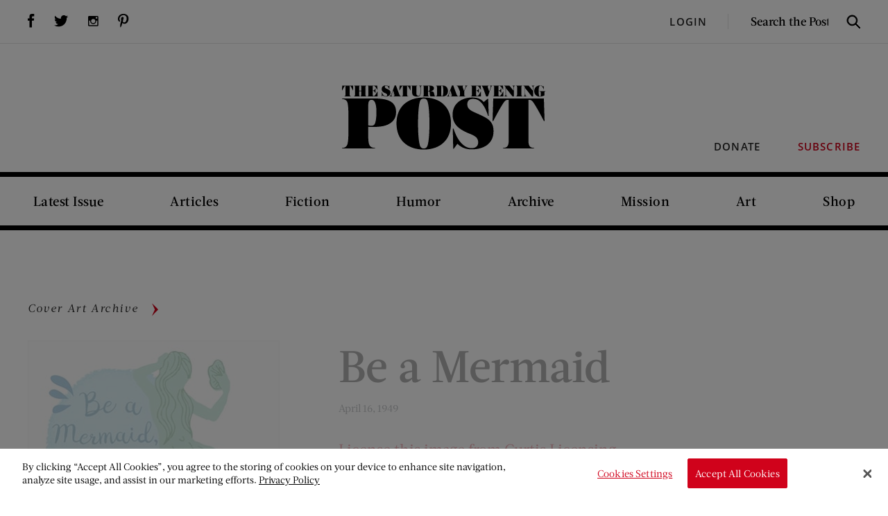

--- FILE ---
content_type: text/html; charset=UTF-8
request_url: https://www.saturdayeveningpost.com/artworks/be-a-mermaid/
body_size: 14865
content:
<!DOCTYPE html>
	<html lang="en-US" class="no-js http1">
	<head>
		<!-- DNS Prefetching -->
		<link rel="dns-prefetch" href="//www.googletagservices.com">
		<link rel="dns-prefetch" href="//www.googletagmanager.com">

		<!-- meta cluster -->
		<meta charset="UTF-8">
		<meta name="viewport" content="width=device-width, initial-scale=1.0">

		<meta name='robots' content='index, follow, max-image-preview:large, max-snippet:-1, max-video-preview:-1' />
	<style>img:is([sizes="auto" i], [sizes^="auto," i]) { contain-intrinsic-size: 3000px 1500px }</style>
	<!-- OneTrust Cookies Consent Notice start -->

<script src="https://cookie-cdn.cookiepro.com/scripttemplates/otSDKStub.js"  type="text/javascript" charset="UTF-8" data-domain-script="b491c281-f032-4812-9b0e-cf8c575f63d8"></script>
<script type="text/javascript">
function OptanonWrapper() { }
</script>
<!-- OneTrust Cookies Consent Notice end --><script>window._wca = window._wca || [];</script>

	<!-- This site is optimized with the Yoast SEO plugin v26.8 - https://yoast.com/product/yoast-seo-wordpress/ -->
	<title>Be a Mermaid | The Saturday Evening Post</title>
	<link rel="canonical" href="https://www.saturdayeveningpost.com/artworks/be-a-mermaid/" />
	<meta property="og:locale" content="en_US" />
	<meta property="og:type" content="article" />
	<meta property="og:title" content="Be a Mermaid | The Saturday Evening Post" />
	<meta property="og:url" content="https://www.saturdayeveningpost.com/artworks/be-a-mermaid/" />
	<meta property="og:site_name" content="The Saturday Evening Post" />
	<meta property="article:publisher" content="https://www.facebook.com/saturdayeveningpost" />
	<meta property="og:image" content="https://www.saturdayeveningpost.com/wp-content/uploads/satevepost/1949_04_16-005_SP_mermaid-kids.jpg" />
	<meta property="og:image:width" content="360" />
	<meta property="og:image:height" content="365" />
	<meta property="og:image:type" content="image/jpeg" />
	<meta name="twitter:card" content="summary_large_image" />
	<meta name="twitter:site" content="@SatEvePost" />
	<meta name="twitter:label1" content="Written by" />
	<meta name="twitter:data1" content="Amy Tackitt" />
	<script type="application/ld+json" class="yoast-schema-graph">{"@context":"https://schema.org","@graph":[{"@type":"WebPage","@id":"https://www.saturdayeveningpost.com/artworks/be-a-mermaid/","url":"https://www.saturdayeveningpost.com/artworks/be-a-mermaid/","name":"Be a Mermaid | The Saturday Evening Post","isPartOf":{"@id":"https://www.saturdayeveningpost.com/#website"},"primaryImageOfPage":{"@id":"https://www.saturdayeveningpost.com/artworks/be-a-mermaid/#primaryimage"},"image":{"@id":"https://www.saturdayeveningpost.com/artworks/be-a-mermaid/#primaryimage"},"thumbnailUrl":"https://www.saturdayeveningpost.com/wp-content/uploads/satevepost/1949_04_16-005_SP_mermaid-kids.jpg","datePublished":"2022-03-25T19:05:33+00:00","breadcrumb":{"@id":"https://www.saturdayeveningpost.com/artworks/be-a-mermaid/#breadcrumb"},"inLanguage":"en-US","potentialAction":[{"@type":"ReadAction","target":["https://www.saturdayeveningpost.com/artworks/be-a-mermaid/"]}]},{"@type":"ImageObject","inLanguage":"en-US","@id":"https://www.saturdayeveningpost.com/artworks/be-a-mermaid/#primaryimage","url":"https://www.saturdayeveningpost.com/wp-content/uploads/satevepost/1949_04_16-005_SP_mermaid-kids.jpg","contentUrl":"https://www.saturdayeveningpost.com/wp-content/uploads/satevepost/1949_04_16-005_SP_mermaid-kids.jpg","width":360,"height":365},{"@type":"BreadcrumbList","@id":"https://www.saturdayeveningpost.com/artworks/be-a-mermaid/#breadcrumb","itemListElement":[{"@type":"ListItem","position":1,"name":"Home","item":"https://www.saturdayeveningpost.com/"},{"@type":"ListItem","position":2,"name":"Artworks","item":"https://www.saturdayeveningpost.com/artworks/"},{"@type":"ListItem","position":3,"name":"Be a Mermaid"}]},{"@type":"WebSite","@id":"https://www.saturdayeveningpost.com/#website","url":"https://www.saturdayeveningpost.com/","name":"The Saturday Evening Post","description":"Home of The Saturday Evening Post","publisher":{"@id":"https://www.saturdayeveningpost.com/#organization"},"potentialAction":[{"@type":"SearchAction","target":{"@type":"EntryPoint","urlTemplate":"https://www.saturdayeveningpost.com/?s={search_term_string}"},"query-input":{"@type":"PropertyValueSpecification","valueRequired":true,"valueName":"search_term_string"}}],"inLanguage":"en-US"},{"@type":"Organization","@id":"https://www.saturdayeveningpost.com/#organization","name":"The Saturday Evening Post","url":"https://www.saturdayeveningpost.com/","logo":{"@type":"ImageObject","inLanguage":"en-US","@id":"https://www.saturdayeveningpost.com/#/schema/logo/image/","url":"https://www.saturdayeveningpost.com/wp-content/uploads/satevepost/SEP-logo-from-Brian.png","contentUrl":"https://www.saturdayeveningpost.com/wp-content/uploads/satevepost/SEP-logo-from-Brian.png","width":3131,"height":986,"caption":"The Saturday Evening Post"},"image":{"@id":"https://www.saturdayeveningpost.com/#/schema/logo/image/"},"sameAs":["https://www.facebook.com/saturdayeveningpost","https://x.com/SatEvePost","https://instagram.com/satevepost/","https://www.pinterest.com/satevepost/","https://www.youtube.com/user/satevepost"]}]}</script>
	<!-- / Yoast SEO plugin. -->


<link rel='dns-prefetch' href='//stats.wp.com' />
<link rel='dns-prefetch' href='//secure.gravatar.com' />
<link rel='dns-prefetch' href='//v0.wordpress.com' />
<link rel='preconnect' href='//c0.wp.com' />
<script type="text/javascript">
/* <![CDATA[ */
window._wpemojiSettings = {"baseUrl":"https:\/\/s.w.org\/images\/core\/emoji\/16.0.1\/72x72\/","ext":".png","svgUrl":"https:\/\/s.w.org\/images\/core\/emoji\/16.0.1\/svg\/","svgExt":".svg","source":{"concatemoji":"https:\/\/www.saturdayeveningpost.com\/wp-includes\/js\/wp-emoji-release.min.js?ver=6.8.3"}};
/*! This file is auto-generated */
!function(s,n){var o,i,e;function c(e){try{var t={supportTests:e,timestamp:(new Date).valueOf()};sessionStorage.setItem(o,JSON.stringify(t))}catch(e){}}function p(e,t,n){e.clearRect(0,0,e.canvas.width,e.canvas.height),e.fillText(t,0,0);var t=new Uint32Array(e.getImageData(0,0,e.canvas.width,e.canvas.height).data),a=(e.clearRect(0,0,e.canvas.width,e.canvas.height),e.fillText(n,0,0),new Uint32Array(e.getImageData(0,0,e.canvas.width,e.canvas.height).data));return t.every(function(e,t){return e===a[t]})}function u(e,t){e.clearRect(0,0,e.canvas.width,e.canvas.height),e.fillText(t,0,0);for(var n=e.getImageData(16,16,1,1),a=0;a<n.data.length;a++)if(0!==n.data[a])return!1;return!0}function f(e,t,n,a){switch(t){case"flag":return n(e,"\ud83c\udff3\ufe0f\u200d\u26a7\ufe0f","\ud83c\udff3\ufe0f\u200b\u26a7\ufe0f")?!1:!n(e,"\ud83c\udde8\ud83c\uddf6","\ud83c\udde8\u200b\ud83c\uddf6")&&!n(e,"\ud83c\udff4\udb40\udc67\udb40\udc62\udb40\udc65\udb40\udc6e\udb40\udc67\udb40\udc7f","\ud83c\udff4\u200b\udb40\udc67\u200b\udb40\udc62\u200b\udb40\udc65\u200b\udb40\udc6e\u200b\udb40\udc67\u200b\udb40\udc7f");case"emoji":return!a(e,"\ud83e\udedf")}return!1}function g(e,t,n,a){var r="undefined"!=typeof WorkerGlobalScope&&self instanceof WorkerGlobalScope?new OffscreenCanvas(300,150):s.createElement("canvas"),o=r.getContext("2d",{willReadFrequently:!0}),i=(o.textBaseline="top",o.font="600 32px Arial",{});return e.forEach(function(e){i[e]=t(o,e,n,a)}),i}function t(e){var t=s.createElement("script");t.src=e,t.defer=!0,s.head.appendChild(t)}"undefined"!=typeof Promise&&(o="wpEmojiSettingsSupports",i=["flag","emoji"],n.supports={everything:!0,everythingExceptFlag:!0},e=new Promise(function(e){s.addEventListener("DOMContentLoaded",e,{once:!0})}),new Promise(function(t){var n=function(){try{var e=JSON.parse(sessionStorage.getItem(o));if("object"==typeof e&&"number"==typeof e.timestamp&&(new Date).valueOf()<e.timestamp+604800&&"object"==typeof e.supportTests)return e.supportTests}catch(e){}return null}();if(!n){if("undefined"!=typeof Worker&&"undefined"!=typeof OffscreenCanvas&&"undefined"!=typeof URL&&URL.createObjectURL&&"undefined"!=typeof Blob)try{var e="postMessage("+g.toString()+"("+[JSON.stringify(i),f.toString(),p.toString(),u.toString()].join(",")+"));",a=new Blob([e],{type:"text/javascript"}),r=new Worker(URL.createObjectURL(a),{name:"wpTestEmojiSupports"});return void(r.onmessage=function(e){c(n=e.data),r.terminate(),t(n)})}catch(e){}c(n=g(i,f,p,u))}t(n)}).then(function(e){for(var t in e)n.supports[t]=e[t],n.supports.everything=n.supports.everything&&n.supports[t],"flag"!==t&&(n.supports.everythingExceptFlag=n.supports.everythingExceptFlag&&n.supports[t]);n.supports.everythingExceptFlag=n.supports.everythingExceptFlag&&!n.supports.flag,n.DOMReady=!1,n.readyCallback=function(){n.DOMReady=!0}}).then(function(){return e}).then(function(){var e;n.supports.everything||(n.readyCallback(),(e=n.source||{}).concatemoji?t(e.concatemoji):e.wpemoji&&e.twemoji&&(t(e.twemoji),t(e.wpemoji)))}))}((window,document),window._wpemojiSettings);
/* ]]> */
</script>
<style id='wp-emoji-styles-inline-css' type='text/css'>

	img.wp-smiley, img.emoji {
		display: inline !important;
		border: none !important;
		box-shadow: none !important;
		height: 1em !important;
		width: 1em !important;
		margin: 0 0.07em !important;
		vertical-align: -0.1em !important;
		background: none !important;
		padding: 0 !important;
	}
</style>
<link rel='stylesheet' id='wp-block-library-css' href='https://c0.wp.com/c/6.8.3/wp-includes/css/dist/block-library/style.min.css' type='text/css' media='all' />
<style id='co-authors-plus-coauthors-style-inline-css' type='text/css'>
.wp-block-co-authors-plus-coauthors.is-layout-flow [class*=wp-block-co-authors-plus]{display:inline}

</style>
<style id='co-authors-plus-avatar-style-inline-css' type='text/css'>
.wp-block-co-authors-plus-avatar :where(img){height:auto;max-width:100%;vertical-align:bottom}.wp-block-co-authors-plus-coauthors.is-layout-flow .wp-block-co-authors-plus-avatar :where(img){vertical-align:middle}.wp-block-co-authors-plus-avatar:is(.alignleft,.alignright){display:table}.wp-block-co-authors-plus-avatar.aligncenter{display:table;margin-inline:auto}

</style>
<style id='co-authors-plus-image-style-inline-css' type='text/css'>
.wp-block-co-authors-plus-image{margin-bottom:0}.wp-block-co-authors-plus-image :where(img){height:auto;max-width:100%;vertical-align:bottom}.wp-block-co-authors-plus-coauthors.is-layout-flow .wp-block-co-authors-plus-image :where(img){vertical-align:middle}.wp-block-co-authors-plus-image:is(.alignfull,.alignwide) :where(img){width:100%}.wp-block-co-authors-plus-image:is(.alignleft,.alignright){display:table}.wp-block-co-authors-plus-image.aligncenter{display:table;margin-inline:auto}

</style>
<link rel='stylesheet' id='splide-css' href='https://www.saturdayeveningpost.com/wp-content/plugins/sitecare-slider-block/assets/vendor/css/splide.min.css?ver=4.1.4' type='text/css' media='all' />
<style id='splide-inline-css' type='text/css'>
.splide__pagination--has-labels {
	justify-content: space-between;
	margin-right: 10%;
	margin-left: 10%;
	padding: 0 10%;

	.splide__pagination__page:before {
		content: attr(data-label);

		position: absolute;
		top: -2em;
		left: 50%;
		text-wrap: nowrap;
		transform: translateX(-50%);
	}
}
</style>
<link rel='stylesheet' id='wp-components-css' href='https://c0.wp.com/c/6.8.3/wp-includes/css/dist/components/style.min.css' type='text/css' media='all' />
<link rel='stylesheet' id='wp-preferences-css' href='https://c0.wp.com/c/6.8.3/wp-includes/css/dist/preferences/style.min.css' type='text/css' media='all' />
<link rel='stylesheet' id='wp-block-editor-css' href='https://c0.wp.com/c/6.8.3/wp-includes/css/dist/block-editor/style.min.css' type='text/css' media='all' />
<link rel='stylesheet' id='popup-maker-block-library-style-css' href='https://www.saturdayeveningpost.com/wp-content/plugins/popup-maker/dist/packages/block-library-style.css?ver=dbea705cfafe089d65f1' type='text/css' media='all' />
<link rel='stylesheet' id='wc-memberships-blocks-css' href='https://www.saturdayeveningpost.com/wp-content/plugins/woocommerce-memberships/assets/css/blocks/wc-memberships-blocks.min.css?ver=1.27.5' type='text/css' media='all' />
<link rel='stylesheet' id='mediaelement-css' href='https://c0.wp.com/c/6.8.3/wp-includes/js/mediaelement/mediaelementplayer-legacy.min.css' type='text/css' media='all' />
<link rel='stylesheet' id='wp-mediaelement-css' href='https://c0.wp.com/c/6.8.3/wp-includes/js/mediaelement/wp-mediaelement.min.css' type='text/css' media='all' />
<style id='jetpack-sharing-buttons-style-inline-css' type='text/css'>
.jetpack-sharing-buttons__services-list{display:flex;flex-direction:row;flex-wrap:wrap;gap:0;list-style-type:none;margin:5px;padding:0}.jetpack-sharing-buttons__services-list.has-small-icon-size{font-size:12px}.jetpack-sharing-buttons__services-list.has-normal-icon-size{font-size:16px}.jetpack-sharing-buttons__services-list.has-large-icon-size{font-size:24px}.jetpack-sharing-buttons__services-list.has-huge-icon-size{font-size:36px}@media print{.jetpack-sharing-buttons__services-list{display:none!important}}.editor-styles-wrapper .wp-block-jetpack-sharing-buttons{gap:0;padding-inline-start:0}ul.jetpack-sharing-buttons__services-list.has-background{padding:1.25em 2.375em}
</style>
<style id='sep-core-button-inline-css' type='text/css'>
.wp-block-button .wp-block-button__link {
	position: relative;

	&:before {
		border: 2px solid #fff;
		content: "";
		height: calc(100% - 10px);
		left: 5px;
		opacity: 0;
		position: absolute;
		top: 5px;
		transform: scale(0.92);
		transition: opacity .25s, transform .2s;
		width: calc(100% - 10px);
	}

	&:focus,
	&:hover {
		text-decoration: none;

		&:before {
			opacity: 1;
			transform: scale(1);
		}
	}
}

</style>
<style id='sep-core-heading-inline-css' type='text/css'>
.is-style-headline {
	display: flex;
	align-items: center;
	justify-content: center;

	&:before,
	&:after {
		background-color: #ccc;
		content: "";
		flex-shrink: 0;
		height: 1px;
		margin-inline: 20px;
		width: 100px;
	}
}

@media (max-width: 600px) {
	.is-style-headline {
		&:before,
		&:after {
			display: none;
		}
	}
}

</style>
<style id='global-styles-inline-css' type='text/css'>
:root{--wp--preset--aspect-ratio--square: 1;--wp--preset--aspect-ratio--4-3: 4/3;--wp--preset--aspect-ratio--3-4: 3/4;--wp--preset--aspect-ratio--3-2: 3/2;--wp--preset--aspect-ratio--2-3: 2/3;--wp--preset--aspect-ratio--16-9: 16/9;--wp--preset--aspect-ratio--9-16: 9/16;--wp--preset--color--black: #000000;--wp--preset--color--cyan-bluish-gray: #abb8c3;--wp--preset--color--white: #ffffff;--wp--preset--color--pale-pink: #f78da7;--wp--preset--color--vivid-red: #cf2e2e;--wp--preset--color--luminous-vivid-orange: #ff6900;--wp--preset--color--luminous-vivid-amber: #fcb900;--wp--preset--color--light-green-cyan: #7bdcb5;--wp--preset--color--vivid-green-cyan: #00d084;--wp--preset--color--pale-cyan-blue: #8ed1fc;--wp--preset--color--vivid-cyan-blue: #0693e3;--wp--preset--color--vivid-purple: #9b51e0;--wp--preset--gradient--vivid-cyan-blue-to-vivid-purple: linear-gradient(135deg,rgba(6,147,227,1) 0%,rgb(155,81,224) 100%);--wp--preset--gradient--light-green-cyan-to-vivid-green-cyan: linear-gradient(135deg,rgb(122,220,180) 0%,rgb(0,208,130) 100%);--wp--preset--gradient--luminous-vivid-amber-to-luminous-vivid-orange: linear-gradient(135deg,rgba(252,185,0,1) 0%,rgba(255,105,0,1) 100%);--wp--preset--gradient--luminous-vivid-orange-to-vivid-red: linear-gradient(135deg,rgba(255,105,0,1) 0%,rgb(207,46,46) 100%);--wp--preset--gradient--very-light-gray-to-cyan-bluish-gray: linear-gradient(135deg,rgb(238,238,238) 0%,rgb(169,184,195) 100%);--wp--preset--gradient--cool-to-warm-spectrum: linear-gradient(135deg,rgb(74,234,220) 0%,rgb(151,120,209) 20%,rgb(207,42,186) 40%,rgb(238,44,130) 60%,rgb(251,105,98) 80%,rgb(254,248,76) 100%);--wp--preset--gradient--blush-light-purple: linear-gradient(135deg,rgb(255,206,236) 0%,rgb(152,150,240) 100%);--wp--preset--gradient--blush-bordeaux: linear-gradient(135deg,rgb(254,205,165) 0%,rgb(254,45,45) 50%,rgb(107,0,62) 100%);--wp--preset--gradient--luminous-dusk: linear-gradient(135deg,rgb(255,203,112) 0%,rgb(199,81,192) 50%,rgb(65,88,208) 100%);--wp--preset--gradient--pale-ocean: linear-gradient(135deg,rgb(255,245,203) 0%,rgb(182,227,212) 50%,rgb(51,167,181) 100%);--wp--preset--gradient--electric-grass: linear-gradient(135deg,rgb(202,248,128) 0%,rgb(113,206,126) 100%);--wp--preset--gradient--midnight: linear-gradient(135deg,rgb(2,3,129) 0%,rgb(40,116,252) 100%);--wp--preset--font-size--small: 1em;--wp--preset--font-size--medium: clamp(18px, 1.125rem + ((1vw - 3.2px) * 0.37), 22px);--wp--preset--font-size--large: clamp(26px, 1.625rem + ((1vw - 3.2px) * 0.37), 30px);--wp--preset--font-size--x-large: clamp(30px, 1.875rem + ((1vw - 3.2px) * 0.741), 38px);--wp--preset--font-size--xx-small: .875rem;--wp--preset--font-size--x-small: .95rem;--wp--preset--font-size--base: 1em;--wp--preset--font-size--xx-large: clamp(44px, 2.75rem + ((1vw - 3.2px) * 1.111), 56px);--wp--preset--font-family--primary: -apple-system, BlinkMacSystemFont, 'Segoe UI', Roboto, Oxygen-Sans, Ubuntu, Cantarell, 'Helvetica Neue', sans-serif;--wp--preset--font-family--monospace: monospace;--wp--preset--font-family--open-sans: "Open Sans", sans-serif;--wp--preset--font-family--acta: "Acta", Georgia, "Times New Roman", serif;--wp--preset--spacing--20: 20px;--wp--preset--spacing--30: 30px;--wp--preset--spacing--40: clamp(20px, 5vw, 40px);--wp--preset--spacing--50: clamp(40px, 6vw, 80px);--wp--preset--spacing--60: clamp(50px, 7vw, 90px);--wp--preset--spacing--70: clamp(70px, 10vw, 140px);--wp--preset--spacing--80: 5.06rem;--wp--preset--spacing--10: 10px;--wp--preset--shadow--natural: 6px 6px 9px rgba(0, 0, 0, 0.2);--wp--preset--shadow--deep: 12px 12px 50px rgba(0, 0, 0, 0.4);--wp--preset--shadow--sharp: 6px 6px 0px rgba(0, 0, 0, 0.2);--wp--preset--shadow--outlined: 6px 6px 0px -3px rgba(255, 255, 255, 1), 6px 6px rgba(0, 0, 0, 1);--wp--preset--shadow--crisp: 6px 6px 0px rgba(0, 0, 0, 1);--wp--custom--font-weight--black: 900;--wp--custom--font-weight--bold: 700;--wp--custom--font-weight--extra-bold: 800;--wp--custom--font-weight--extra-light: 200;--wp--custom--font-weight--light: 300;--wp--custom--font-weight--medium: 500;--wp--custom--font-weight--regular: 400;--wp--custom--font-weight--semi-bold: 600;--wp--custom--font-weight--thin: 100;--wp--custom--line-height--large: 1.75;--wp--custom--line-height--medium: 1.5;--wp--custom--line-height--none: 1;--wp--custom--line-height--small: 1.25;--wp--custom--line-height--x-large: 2;--wp--custom--line-height--x-small: 1.1;}:root { --wp--style--global--content-size: 860px;--wp--style--global--wide-size: 1400px; }:where(body) { margin: 0; }.wp-site-blocks { padding-top: var(--wp--style--root--padding-top); padding-bottom: var(--wp--style--root--padding-bottom); }.has-global-padding { padding-right: var(--wp--style--root--padding-right); padding-left: var(--wp--style--root--padding-left); }.has-global-padding > .alignfull { margin-right: calc(var(--wp--style--root--padding-right) * -1); margin-left: calc(var(--wp--style--root--padding-left) * -1); }.has-global-padding :where(:not(.alignfull.is-layout-flow) > .has-global-padding:not(.wp-block-block, .alignfull)) { padding-right: 0; padding-left: 0; }.has-global-padding :where(:not(.alignfull.is-layout-flow) > .has-global-padding:not(.wp-block-block, .alignfull)) > .alignfull { margin-left: 0; margin-right: 0; }.wp-site-blocks > .alignleft { float: left; margin-right: 2em; }.wp-site-blocks > .alignright { float: right; margin-left: 2em; }.wp-site-blocks > .aligncenter { justify-content: center; margin-left: auto; margin-right: auto; }:where(.wp-site-blocks) > * { margin-block-start: 1.5rem; margin-block-end: 0; }:where(.wp-site-blocks) > :first-child { margin-block-start: 0; }:where(.wp-site-blocks) > :last-child { margin-block-end: 0; }:root { --wp--style--block-gap: 1.5rem; }:root :where(.is-layout-flow) > :first-child{margin-block-start: 0;}:root :where(.is-layout-flow) > :last-child{margin-block-end: 0;}:root :where(.is-layout-flow) > *{margin-block-start: 1.5rem;margin-block-end: 0;}:root :where(.is-layout-constrained) > :first-child{margin-block-start: 0;}:root :where(.is-layout-constrained) > :last-child{margin-block-end: 0;}:root :where(.is-layout-constrained) > *{margin-block-start: 1.5rem;margin-block-end: 0;}:root :where(.is-layout-flex){gap: 1.5rem;}:root :where(.is-layout-grid){gap: 1.5rem;}.is-layout-flow > .alignleft{float: left;margin-inline-start: 0;margin-inline-end: 2em;}.is-layout-flow > .alignright{float: right;margin-inline-start: 2em;margin-inline-end: 0;}.is-layout-flow > .aligncenter{margin-left: auto !important;margin-right: auto !important;}.is-layout-constrained > .alignleft{float: left;margin-inline-start: 0;margin-inline-end: 2em;}.is-layout-constrained > .alignright{float: right;margin-inline-start: 2em;margin-inline-end: 0;}.is-layout-constrained > .aligncenter{margin-left: auto !important;margin-right: auto !important;}.is-layout-constrained > :where(:not(.alignleft):not(.alignright):not(.alignfull)){max-width: var(--wp--style--global--content-size);margin-left: auto !important;margin-right: auto !important;}.is-layout-constrained > .alignwide{max-width: var(--wp--style--global--wide-size);}body .is-layout-flex{display: flex;}.is-layout-flex{flex-wrap: wrap;align-items: center;}.is-layout-flex > :is(*, div){margin: 0;}body .is-layout-grid{display: grid;}.is-layout-grid > :is(*, div){margin: 0;}body{font-family: var(--wp--preset--font-family--acta);font-size: var(--wp--preset--font-size--base);line-height: var(--wp--custom--line-height--medium);--wp--style--root--padding-top: 0;--wp--style--root--padding-right: var(--wp--preset--spacing--40);--wp--style--root--padding-bottom: 0;--wp--style--root--padding-left: var(--wp--preset--spacing--40);}a:where(:not(.wp-element-button)){color: #d0021b;text-decoration: none;}:root :where(a:where(:not(.wp-element-button)):hover){text-decoration: underline;}h1, h2, h3, h4, h5, h6{font-family: var(--wp--preset--font-family--acta);font-weight: var(--wp--custom--font-weight--medium);line-height: var(--wp--custom--line-height--x-small);}h1{font-size: var(--wp--preset--font-size--xx-large);}h2{font-size: 38px;}h3{font-size: var(--wp--preset--font-size--x-large);}h4{font-size: var(--wp--preset--font-size--large);}h5{font-size: 26px;}h6{font-size: var(--wp--preset--font-size--medium);}:root :where(.wp-element-button, .wp-block-button__link){background-color: #d0021b;border-radius: 0;border-width: 0;color: #ffffff;font-family: inherit;font-size: var(--wp--preset--font-size--medium);font-weight: var(--wp--custom--font-weight--medium);letter-spacing: 0.05em;line-height: inherit;padding-top: 0.5em;padding-right: 1em;padding-bottom: 0.5em;padding-left: 1em;text-decoration: none;text-transform: uppercase;}:root :where(.wp-element-button:hover, .wp-block-button__link:hover){background-color: #d0021b;color: #ffffff;text-decoration: none;}.has-black-color{color: var(--wp--preset--color--black) !important;}.has-cyan-bluish-gray-color{color: var(--wp--preset--color--cyan-bluish-gray) !important;}.has-white-color{color: var(--wp--preset--color--white) !important;}.has-pale-pink-color{color: var(--wp--preset--color--pale-pink) !important;}.has-vivid-red-color{color: var(--wp--preset--color--vivid-red) !important;}.has-luminous-vivid-orange-color{color: var(--wp--preset--color--luminous-vivid-orange) !important;}.has-luminous-vivid-amber-color{color: var(--wp--preset--color--luminous-vivid-amber) !important;}.has-light-green-cyan-color{color: var(--wp--preset--color--light-green-cyan) !important;}.has-vivid-green-cyan-color{color: var(--wp--preset--color--vivid-green-cyan) !important;}.has-pale-cyan-blue-color{color: var(--wp--preset--color--pale-cyan-blue) !important;}.has-vivid-cyan-blue-color{color: var(--wp--preset--color--vivid-cyan-blue) !important;}.has-vivid-purple-color{color: var(--wp--preset--color--vivid-purple) !important;}.has-black-background-color{background-color: var(--wp--preset--color--black) !important;}.has-cyan-bluish-gray-background-color{background-color: var(--wp--preset--color--cyan-bluish-gray) !important;}.has-white-background-color{background-color: var(--wp--preset--color--white) !important;}.has-pale-pink-background-color{background-color: var(--wp--preset--color--pale-pink) !important;}.has-vivid-red-background-color{background-color: var(--wp--preset--color--vivid-red) !important;}.has-luminous-vivid-orange-background-color{background-color: var(--wp--preset--color--luminous-vivid-orange) !important;}.has-luminous-vivid-amber-background-color{background-color: var(--wp--preset--color--luminous-vivid-amber) !important;}.has-light-green-cyan-background-color{background-color: var(--wp--preset--color--light-green-cyan) !important;}.has-vivid-green-cyan-background-color{background-color: var(--wp--preset--color--vivid-green-cyan) !important;}.has-pale-cyan-blue-background-color{background-color: var(--wp--preset--color--pale-cyan-blue) !important;}.has-vivid-cyan-blue-background-color{background-color: var(--wp--preset--color--vivid-cyan-blue) !important;}.has-vivid-purple-background-color{background-color: var(--wp--preset--color--vivid-purple) !important;}.has-black-border-color{border-color: var(--wp--preset--color--black) !important;}.has-cyan-bluish-gray-border-color{border-color: var(--wp--preset--color--cyan-bluish-gray) !important;}.has-white-border-color{border-color: var(--wp--preset--color--white) !important;}.has-pale-pink-border-color{border-color: var(--wp--preset--color--pale-pink) !important;}.has-vivid-red-border-color{border-color: var(--wp--preset--color--vivid-red) !important;}.has-luminous-vivid-orange-border-color{border-color: var(--wp--preset--color--luminous-vivid-orange) !important;}.has-luminous-vivid-amber-border-color{border-color: var(--wp--preset--color--luminous-vivid-amber) !important;}.has-light-green-cyan-border-color{border-color: var(--wp--preset--color--light-green-cyan) !important;}.has-vivid-green-cyan-border-color{border-color: var(--wp--preset--color--vivid-green-cyan) !important;}.has-pale-cyan-blue-border-color{border-color: var(--wp--preset--color--pale-cyan-blue) !important;}.has-vivid-cyan-blue-border-color{border-color: var(--wp--preset--color--vivid-cyan-blue) !important;}.has-vivid-purple-border-color{border-color: var(--wp--preset--color--vivid-purple) !important;}.has-vivid-cyan-blue-to-vivid-purple-gradient-background{background: var(--wp--preset--gradient--vivid-cyan-blue-to-vivid-purple) !important;}.has-light-green-cyan-to-vivid-green-cyan-gradient-background{background: var(--wp--preset--gradient--light-green-cyan-to-vivid-green-cyan) !important;}.has-luminous-vivid-amber-to-luminous-vivid-orange-gradient-background{background: var(--wp--preset--gradient--luminous-vivid-amber-to-luminous-vivid-orange) !important;}.has-luminous-vivid-orange-to-vivid-red-gradient-background{background: var(--wp--preset--gradient--luminous-vivid-orange-to-vivid-red) !important;}.has-very-light-gray-to-cyan-bluish-gray-gradient-background{background: var(--wp--preset--gradient--very-light-gray-to-cyan-bluish-gray) !important;}.has-cool-to-warm-spectrum-gradient-background{background: var(--wp--preset--gradient--cool-to-warm-spectrum) !important;}.has-blush-light-purple-gradient-background{background: var(--wp--preset--gradient--blush-light-purple) !important;}.has-blush-bordeaux-gradient-background{background: var(--wp--preset--gradient--blush-bordeaux) !important;}.has-luminous-dusk-gradient-background{background: var(--wp--preset--gradient--luminous-dusk) !important;}.has-pale-ocean-gradient-background{background: var(--wp--preset--gradient--pale-ocean) !important;}.has-electric-grass-gradient-background{background: var(--wp--preset--gradient--electric-grass) !important;}.has-midnight-gradient-background{background: var(--wp--preset--gradient--midnight) !important;}.has-small-font-size{font-size: var(--wp--preset--font-size--small) !important;}.has-medium-font-size{font-size: var(--wp--preset--font-size--medium) !important;}.has-large-font-size{font-size: var(--wp--preset--font-size--large) !important;}.has-x-large-font-size{font-size: var(--wp--preset--font-size--x-large) !important;}.has-xx-small-font-size{font-size: var(--wp--preset--font-size--xx-small) !important;}.has-x-small-font-size{font-size: var(--wp--preset--font-size--x-small) !important;}.has-base-font-size{font-size: var(--wp--preset--font-size--base) !important;}.has-xx-large-font-size{font-size: var(--wp--preset--font-size--xx-large) !important;}.has-primary-font-family{font-family: var(--wp--preset--font-family--primary) !important;}.has-monospace-font-family{font-family: var(--wp--preset--font-family--monospace) !important;}.has-open-sans-font-family{font-family: var(--wp--preset--font-family--open-sans) !important;}.has-acta-font-family{font-family: var(--wp--preset--font-family--acta) !important;}
:root :where(.wp-block-pullquote){font-size: 1.5em;line-height: 1.6;}
:root :where(.wp-block-list){font-size: var(--wp--preset--font-size--medium);padding-left: 1.5em;}
:root :where(p){font-size: var(--wp--preset--font-size--medium);}
:root :where(.wp-block-separator){background-color: #ccc;border-width: 0px;color: #ccc;}:root :where(.wp-block-separator){height: 1px}
</style>
<link rel='stylesheet' id='woocommerce-layout-css' href='https://c0.wp.com/p/woocommerce/10.4.3/assets/css/woocommerce-layout.css' type='text/css' media='all' />
<style id='woocommerce-layout-inline-css' type='text/css'>

	.infinite-scroll .woocommerce-pagination {
		display: none;
	}
</style>
<link rel='stylesheet' id='woocommerce-smallscreen-css' href='https://c0.wp.com/p/woocommerce/10.4.3/assets/css/woocommerce-smallscreen.css' type='text/css' media='only screen and (max-width: 768px)' />
<link rel='stylesheet' id='woocommerce-general-css' href='https://c0.wp.com/p/woocommerce/10.4.3/assets/css/woocommerce.css' type='text/css' media='all' />
<style id='woocommerce-inline-inline-css' type='text/css'>
.woocommerce form .form-row .required { visibility: visible; }
</style>
<link rel='stylesheet' id='wc-memberships-frontend-css' href='https://www.saturdayeveningpost.com/wp-content/plugins/woocommerce-memberships/assets/css/frontend/wc-memberships-frontend.min.css?ver=1.27.5' type='text/css' media='all' />
<link rel='stylesheet' id='saturday_evening_post-css' href='https://www.saturdayeveningpost.com/wp-content/themes/saturday-evening-post/assets/css/saturday-evening-post.min.css?ver=1.4.1' type='text/css' media='all' />
<script type="text/javascript" src="https://c0.wp.com/c/6.8.3/wp-includes/js/jquery/jquery.min.js" id="jquery-core-js"></script>
<script type="text/javascript" src="https://c0.wp.com/c/6.8.3/wp-includes/js/jquery/jquery-migrate.min.js" id="jquery-migrate-js"></script>
<script type="text/javascript" src="https://c0.wp.com/p/woocommerce/10.4.3/assets/js/jquery-blockui/jquery.blockUI.min.js" id="wc-jquery-blockui-js" defer="defer" data-wp-strategy="defer"></script>
<script type="text/javascript" src="https://c0.wp.com/p/woocommerce/10.4.3/assets/js/js-cookie/js.cookie.min.js" id="wc-js-cookie-js" defer="defer" data-wp-strategy="defer"></script>
<script type="text/javascript" id="woocommerce-js-extra">
/* <![CDATA[ */
var woocommerce_params = {"ajax_url":"\/wp-admin\/admin-ajax.php","wc_ajax_url":"\/?wc-ajax=%%endpoint%%","i18n_password_show":"Show password","i18n_password_hide":"Hide password"};
/* ]]> */
</script>
<script type="text/javascript" src="https://c0.wp.com/p/woocommerce/10.4.3/assets/js/frontend/woocommerce.min.js" id="woocommerce-js" defer="defer" data-wp-strategy="defer"></script>
<script type="text/javascript" src="https://stats.wp.com/s-202605.js" id="woocommerce-analytics-js" defer="defer" data-wp-strategy="defer"></script>
<link rel="https://api.w.org/" href="https://www.saturdayeveningpost.com/wp-json/" /><link rel="EditURI" type="application/rsd+xml" title="RSD" href="https://www.saturdayeveningpost.com/xmlrpc.php?rsd" />
<link rel="alternate" title="oEmbed (JSON)" type="application/json+oembed" href="https://www.saturdayeveningpost.com/wp-json/oembed/1.0/embed?url=https%3A%2F%2Fwww.saturdayeveningpost.com%2Fartworks%2Fbe-a-mermaid%2F" />
<link rel="alternate" title="oEmbed (XML)" type="text/xml+oembed" href="https://www.saturdayeveningpost.com/wp-json/oembed/1.0/embed?url=https%3A%2F%2Fwww.saturdayeveningpost.com%2Fartworks%2Fbe-a-mermaid%2F&#038;format=xml" />
	<style>img#wpstats{display:none}</style>
			<noscript><style>.woocommerce-product-gallery{ opacity: 1 !important; }</style></noscript>
	
<script>
window.dataLayer = window.dataLayer || [];
dataLayer.push({
	'loggedIn': 'no'
});

		</script>

		<!-- Page hiding snippet (recommended)  -->
<style>.async-hide { opacity: 0 !important} </style>
<script>(function(a,s,y,n,c,h,i,d,e){s.className+=' '+y;h.start=1*new Date;
h.end=i=function(){s.className=s.className.replace(RegExp(' ?'+y),'')};
(a[n]=a[n]||[]).hide=h;setTimeout(function(){i();h.end=null},c);h.timeout=c;
})(window,document.documentElement,'async-hide','dataLayer',4000,
{'GTM-PLV9X3J':true});</script>
<!-- Modified Analytics tracking code with Optimize plugin -->
    <script>
    (function(i,s,o,g,r,a,m){i['GoogleAnalyticsObject']=r;i[r]=i[r]||function(){
    (i[r].q=i[r].q||[]).push(arguments)},i[r].l=1*new Date();a=s.createElement(o),
    m=s.getElementsByTagName(o)[0];a.async=1;a.src=g;m.parentNode.insertBefore(a,m)
    })(window,document,'script','https://www.google-analytics.com/analytics.js','ga');

  ga('create', 'UA-347503-1', 'auto');  // Update tracker settings 
  ga('require', 'GTM-PLV9X3J');           // Add this line
                                         // Remove pageview call
</script>
<!-- Google Tag Manager -->
<script>(function(w,d,s,l,i){w[l]=w[l]||[];w[l].push({'gtm.start':
new Date().getTime(),event:'gtm.js'});var f=d.getElementsByTagName(s)[0],
j=d.createElement(s),dl=l!='dataLayer'?'&l='+l:'';j.async=true;j.src=
'https://www.googletagmanager.com/gtm.js?id='+i+dl;f.parentNode.insertBefore(j,f);
})(window,document,'script','dataLayer','GTM-PL573J');</script>
<!-- End Google Tag Manager -->
		<!-- ad definitions -->
		<script async="async" src="//www.googletagservices.com/tag/js/gpt.js"></script>
		<script>
			var googletag = googletag || {};
			googletag.cmd = googletag.cmd || [];
		</script>
		<script>
		  googletag.cmd.push(function() {
			var desktopHeader = googletag.sizeMapping().addSize([0, 0], []).addSize([768, 90], 'fluid').build();
			var mobileHeader = googletag.sizeMapping().addSize([0, 0], []).addSize([200, 90], 'fluid').addSize([768, 90], []).build();

							googletag.defineSlot('/1002992/Desktop_rail_web_sponsorship', 'fluid', 'div-gpt-ad-1519411887162-1').addService(googletag.pubads());
			
			if ( window.innerWidth >= 768 ) {
				googletag.defineSlot('/1002992/Desktop_header_web_sponsorship', 'fluid', 'div-gpt-ad-1519411887162-0').defineSizeMapping(desktopHeader).addService(googletag.pubads());
			} else {
				googletag.defineSlot('/1002992/Mobile_header_web_sponsorship', 'fluid', 'div-gpt-ad-1519411887162-2').defineSizeMapping(mobileHeader).addService(googletag.pubads());
			}

			googletag.pubads().enableSingleRequest();
			googletag.pubads().collapseEmptyDivs();
			googletag.enableServices();

								      				  googletag.pubads().setTargeting( 'post-type', '' );
			  					      				  googletag.pubads().setTargeting( 'section', '' );
			  					      				  googletag.pubads().setTargeting( 'category', [] );
			  					      				  googletag.pubads().setTargeting( 'env', 'production' );
			  					      				  googletag.pubads().setTargeting( 'post-ID', '' );
			  					  });
		</script>

		<style class='wp-fonts-local' type='text/css'>
@font-face{font-family:"Open Sans";font-style:normal;font-weight:400;font-display:fallback;src:url('https://www.saturdayeveningpost.com/wp-content/themes/saturday-evening-post/assets/fonts/OpenSans-Regular.woff2') format('woff2');}
@font-face{font-family:"Open Sans";font-style:normal;font-weight:600;font-display:fallback;src:url('https://www.saturdayeveningpost.com/wp-content/themes/saturday-evening-post/assets/fonts/OpenSans-SemiBold.woff2') format('woff2');}
@font-face{font-family:Acta;font-style:normal;font-weight:400;font-display:fallback;src:url('https://www.saturdayeveningpost.com/wp-content/themes/saturday-evening-post/assets/fonts/Acta-Book.woff2') format('woff2');}
@font-face{font-family:Acta;font-style:normal;font-weight:500;font-display:fallback;src:url('https://www.saturdayeveningpost.com/wp-content/themes/saturday-evening-post/assets/fonts/Acta-Medium.woff2') format('woff2');}
@font-face{font-family:Acta;font-style:normal;font-weight:700;font-display:fallback;src:url('https://www.saturdayeveningpost.com/wp-content/themes/saturday-evening-post/assets/fonts/Acta-Bold.woff2') format('woff2');}
</style>
<link rel="icon" href="https://www.saturdayeveningpost.com/wp-content/uploads/satevepost/cropped-Favicon-32x32.png" sizes="32x32" />
<link rel="icon" href="https://www.saturdayeveningpost.com/wp-content/uploads/satevepost/cropped-Favicon-192x192.png" sizes="192x192" />
<link rel="apple-touch-icon" href="https://www.saturdayeveningpost.com/wp-content/uploads/satevepost/cropped-Favicon-180x180.png" />
<meta name="msapplication-TileImage" content="https://www.saturdayeveningpost.com/wp-content/uploads/satevepost/cropped-Favicon-270x270.png" />
	</head>
	<body class="wp-singular sep-artwork-template-default single single-sep-artwork postid-1126719 wp-theme-saturday-evening-post theme-saturday-evening-post woocommerce-no-js">
		<!-- Google Tag Manager (noscript) -->
<noscript><iframe src="https://www.googletagmanager.com/ns.html?id=GTM-PL573J"
height="0" width="0" style="display:none;visibility:hidden"></iframe></noscript>
<!-- End Google Tag Manager (noscript) -->
		<div class="menu-access">
	<a href="#q">Skip to Search</a>
	<a href="#main">Skip to Content</a>
	<a href="#footer">Skip to Footer</a>
</div><!--/.menu-access-->

		<header class="site-header" role="banner" id="banner" itemscope="itemscope" itemtype="http://schema.org/WPHeader">

			<nav class="nav-secondary" role="navigation" itemscope="itemscope" itemtype="http://schema.org/SiteNavigationElement">
	<div class="container">
		<div class="social-links">
	<ul class="list">
		<li class="item">
			<a href="https://www.facebook.com/saturdayeveningpost" target="_blank" rel="noopener noreferrer" class="link">
				<svg role="img" height="20" width="10" class="icon-facebook icon" aria-label="facebook"><use xlink:href="https://www.saturdayeveningpost.com/wp-content/themes/saturday-evening-post/assets/icons/_defs/svg-defs.svg#icon-facebook"/></svg>				<span class="screen-reader-text">
					Visit Us on Facebook (opens new window)				</span>
			</a>
		</li>
		<li class="item">
			<a href="https://twitter.com/satevepost" target="_blank" rel="noopener noreferrer" class="link">
				<svg role="img" height="17" width="21" class="icon-twitter icon" aria-label="twitter"><use xlink:href="https://www.saturdayeveningpost.com/wp-content/themes/saturday-evening-post/assets/icons/_defs/svg-defs.svg#icon-twitter"/></svg>				<span class="screen-reader-text">
					Visit Us on Twitter (opens new window)				</span>
			</a>
		</li>
		<li class="item">
			<a href="https://www.instagram.com/satevepost/" target="_blank" rel="noopener noreferrer" class="link">
				<svg role="img" height="15" width="15" class="icon-instagram icon" aria-label="instagram"><use xlink:href="https://www.saturdayeveningpost.com/wp-content/themes/saturday-evening-post/assets/icons/_defs/svg-defs.svg#icon-instagram"/></svg>				<span class="screen-reader-text">
					Visit Us on Instagram (opens new window)				</span>
			</a>
		</li>
		<li class="item">
			<a href="https://www.pinterest.com/satevepost/" target="_blank" rel="noopener noreferrer" class="link">
				<svg role="img" height="20" width="16" class="icon-pinterest icon" aria-label="pinterest"><use xlink:href="https://www.saturdayeveningpost.com/wp-content/themes/saturday-evening-post/assets/icons/_defs/svg-defs.svg#icon-pinterest"/></svg>				<span class="screen-reader-text">
					Visit Us on Pinterest (opens new window)				</span>
			</a>
		</li>
	</ul>
</div><!-- .social-links -->
		<div class="actions">
							<a class="login" href="/my-account/">Login</a>
			
			<form action="/" method="get" class="search-form" role="search">
	<div class="wrapper">
		<label>
			<span class="screen-reader-text">Search the Post</span>
			<input type="search" name="s" class="field" value="" placeholder="Search the Post">
		</label>
		<button type="submit" class="submit">
			<svg role="img" height="20" width="20" class="icon-search icon" aria-label="search"><use xlink:href="https://www.saturdayeveningpost.com/wp-content/themes/saturday-evening-post/assets/icons/_defs/svg-defs.svg#icon-search"/></svg>			<span class="screen-reader-text">Search</span>
		</button>
	</div>
</form>
		</div>
	</div>
</nav><!-- .nav-secondary -->

			<nav class="nav-supplementary" role="navigation" itemscope="itemscope" itemtype="http://schema.org/SiteNavigationElement">
	<div class="container">
		<div class="actions">
			<a class="donate" href="/donate">Donate</a>
			<a class="subscribe" href="/subscribe">Subscribe</a>
		</div>

				<!-- /1002992/Desktop_header_web_sponsorship -->
		<div id="div-gpt-ad-1519411887162-0" class="ad-sponsored">
			<script>
				if ( window.innerWidth >= 768 ) {
					googletag.cmd.push(function() { googletag.display('div-gpt-ad-1519411887162-0'); });
				}
			</script>
		</div>
	</div>
</nav><!-- .nav-supplementary -->

			<nav class="nav-primary" role="navigation" itemscope="itemscope" itemtype="http://schema.org/SiteNavigationElement">

	<div class="site-branding">
			<div class="title" itemscope itemtype="http://schema.org/Organization">
			<a href="https://www.saturdayeveningpost.com" rel="home" class="link" itemprop="url">
				<svg role="img" height="123" width="390" class="icon-sep icon" aria-label="sep"><use xlink:href="https://www.saturdayeveningpost.com/wp-content/themes/saturday-evening-post/assets/icons/_defs/svg-defs.svg#icon-sep"/></svg>				<span class="screen-reader-text">The Saturday Evening Post</span>
			</a>
		</div>
	</div>
	<div class="wrapper -left">
		<ul id="js-menu-primary-left" class="primary-menu -left"><li id="menu-item-1016254" class="menu-item menu-item-type-custom menu-item-object-custom menu-item-1016254"><a href="/latest-issue/"><span class="menu-item-text">Latest Issue</span></a></li>
<li id="menu-item-1016292" class="menu-item menu-item-type-custom menu-item-object-custom menu-item-1016292"><a href="/articles/"><span class="menu-item-text">Articles</span></a></li>
<li id="menu-item-1016293" class="menu-item menu-item-type-custom menu-item-object-custom menu-item-1016293"><a href="/fiction/"><span class="menu-item-text">Fiction</span></a></li>
<li id="menu-item-1016294" class="menu-item menu-item-type-custom menu-item-object-custom menu-item-1016294"><a href="/humor/"><span class="menu-item-text">Humor</span></a></li>
</ul>	</div>

	<div class="wrapper -right">
		<ul id="js-menu-primary-right" class="primary-menu -right"><li id="menu-item-1016295" class="menu-item menu-item-type-custom menu-item-object-custom menu-item-1016295"><a href="/issues/?issue-year=1950"><span class="menu-item-text">Archive</span></a></li>
<li id="menu-item-1016296" class="menu-item menu-item-type-custom menu-item-object-custom menu-item-1016296"><a href="/mission/"><span class="menu-item-text">Mission</span></a></li>
<li id="menu-item-1016297" class="menu-item menu-item-type-custom menu-item-object-custom menu-item-1016297"><a href="/art/"><span class="menu-item-text">Art</span></a></li>
<li id="menu-item-1016298" class="menu-item menu-item-type-custom menu-item-object-custom menu-item-1016298"><a href="/shop"><span class="menu-item-text">Shop</span></a></li>
</ul>	</div>

</nav><!-- .nav-primary -->

			<nav class="nav-mobile" role="navigation" itemscope="itemscope" itemtype="http://schema.org/SiteNavigationElement">

	<div class="wrapper">
		<a href="#js-menu-primary-mobile" id="js-menu-toggle" class="menu-toggle">
			<div class="toggle"><span></span></div>
			<span class="text">Menu</span>
		</a>
		<a class="subscribe" href="/subscribe">Subscribe</a>
	</div>

	<div id="js-menu-mobile" class="menu">

		<form action="/" method="get" class="search-form" role="search">
	<div class="wrapper">
		<label>
			<span class="screen-reader-text">Search the Post</span>
			<input type="search" name="s" class="field" value="" placeholder="Search the Post">
		</label>
		<button type="submit" class="submit">
			<svg role="img" height="20" width="20" class="icon-search icon" aria-label="search"><use xlink:href="https://www.saturdayeveningpost.com/wp-content/themes/saturday-evening-post/assets/icons/_defs/svg-defs.svg#icon-search"/></svg>			<span class="screen-reader-text">Search</span>
		</button>
	</div>
</form>

		<ul id="menu-mobile" class="mobile-menu"><li id="menu-item-1016299" class="menu-item menu-item-type-custom menu-item-object-custom menu-item-1016299"><a href="/latest-issue/"><span class="menu-item-text">Latest Issue</span></a></li>
<li id="menu-item-1016300" class="menu-item menu-item-type-custom menu-item-object-custom menu-item-1016300"><a href="/articles/"><span class="menu-item-text">Articles</span></a></li>
<li id="menu-item-1016301" class="menu-item menu-item-type-custom menu-item-object-custom menu-item-1016301"><a href="/fiction/"><span class="menu-item-text">Fiction</span></a></li>
<li id="menu-item-1016302" class="menu-item menu-item-type-custom menu-item-object-custom menu-item-1016302"><a href="/humor/"><span class="menu-item-text">Humor</span></a></li>
<li id="menu-item-1016303" class="menu-item menu-item-type-custom menu-item-object-custom menu-item-1016303"><a href="/issues/?issue-year=1900"><span class="menu-item-text">Archive</span></a></li>
<li id="menu-item-1016304" class="menu-item menu-item-type-custom menu-item-object-custom menu-item-1016304"><a href="/mission/"><span class="menu-item-text">Mission</span></a></li>
<li id="menu-item-1016305" class="menu-item menu-item-type-custom menu-item-object-custom menu-item-1016305"><a href="/art/"><span class="menu-item-text">Art</span></a></li>
<li id="menu-item-1016306" class="menu-item menu-item-type-custom menu-item-object-custom menu-item-1016306"><a href="/shop"><span class="menu-item-text">Shop</span></a></li>
</ul>
		<div class="actions">
							<a class="login" href="/my-account/">Login</a>
			
			<a class="donate" href="/donate">Donate</a>
		</div>

		<div class="social-links">
	<ul class="list">
		<li class="item">
			<a href="https://www.facebook.com/saturdayeveningpost" target="_blank" rel="noopener noreferrer" class="link">
				<svg role="img" height="20" width="10" class="icon-facebook icon" aria-label="facebook"><use xlink:href="https://www.saturdayeveningpost.com/wp-content/themes/saturday-evening-post/assets/icons/_defs/svg-defs.svg#icon-facebook"/></svg>				<span class="screen-reader-text">
					Visit Us on Facebook (opens new window)				</span>
			</a>
		</li>
		<li class="item">
			<a href="https://twitter.com/satevepost" target="_blank" rel="noopener noreferrer" class="link">
				<svg role="img" height="17" width="21" class="icon-twitter icon" aria-label="twitter"><use xlink:href="https://www.saturdayeveningpost.com/wp-content/themes/saturday-evening-post/assets/icons/_defs/svg-defs.svg#icon-twitter"/></svg>				<span class="screen-reader-text">
					Visit Us on Twitter (opens new window)				</span>
			</a>
		</li>
		<li class="item">
			<a href="https://www.instagram.com/satevepost/" target="_blank" rel="noopener noreferrer" class="link">
				<svg role="img" height="15" width="15" class="icon-instagram icon" aria-label="instagram"><use xlink:href="https://www.saturdayeveningpost.com/wp-content/themes/saturday-evening-post/assets/icons/_defs/svg-defs.svg#icon-instagram"/></svg>				<span class="screen-reader-text">
					Visit Us on Instagram (opens new window)				</span>
			</a>
		</li>
		<li class="item">
			<a href="https://www.pinterest.com/satevepost/" target="_blank" rel="noopener noreferrer" class="link">
				<svg role="img" height="20" width="16" class="icon-pinterest icon" aria-label="pinterest"><use xlink:href="https://www.saturdayeveningpost.com/wp-content/themes/saturday-evening-post/assets/icons/_defs/svg-defs.svg#icon-pinterest"/></svg>				<span class="screen-reader-text">
					Visit Us on Pinterest (opens new window)				</span>
			</a>
		</li>
	</ul>
</div><!-- .social-links -->

	</div>

</nav><!-- .nav-mobile -->

					<!-- /1002992/Desktop_header_web_sponsorship -->
		<div id="div-gpt-ad-1519411887162-2" class="ad-sponsored">
			<script>
				if ( window.innerWidth < 768 ) {
					googletag.cmd.push(function() { googletag.display('div-gpt-ad-1519411887162-2'); });
				}
			</script>
		</div>
		</header><!-- .site-header -->

		<main class="site-main" id="main" role="main">

<article id="post-1126719" class="post-main post-1126719 sep-artwork type-sep-artwork status-publish has-post-thumbnail hentry sep-artist-mock-up sep-artwork-type-mock-ups sep-theme-nautical-coastal-lake" itemscope itemtype="https://schema.org/BlogPosting" itemprop="mainEntityOfPage">

			
			
			
	
	<div class="post-cover -teased-content">
		<div class="archive-link">
			<a href="https://www.saturdayeveningpost.com/artworks" class="link">Cover Art Archive<svg role="img" height="19" width="9" class="icon-arrow icon" aria-label="arrow"><use xlink:href="https://www.saturdayeveningpost.com/wp-content/themes/saturday-evening-post/assets/icons/_defs/svg-defs.svg#icon-arrow"/></svg></a>
		</div>

		<div class="wrapper">

			<div class="content" itemprop="articleBody">

				<header class="header">
					<h1 class="title" itemprop="headline">Be a Mermaid</h1>

					<div class="meta">
						<p class="post-date">
													<time datetime="1949/04/16"
								itemprop="datePublished">April 16, 1949</time>
												</p>
					</div>
				</header>

				<div class="image">
					<img width="360" height="365" src="https://www.saturdayeveningpost.com/wp-content/uploads/satevepost/1949_04_16-005_SP_mermaid-kids.jpg" class="attachment-archive-image-cover size-archive-image-cover wp-post-image" alt="" decoding="async" loading="lazy" srcset="https://www.saturdayeveningpost.com/wp-content/uploads/satevepost/1949_04_16-005_SP_mermaid-kids.jpg 360w, https://www.saturdayeveningpost.com/wp-content/uploads/satevepost/1949_04_16-005_SP_mermaid-kids-300x304.jpg 300w, https://www.saturdayeveningpost.com/wp-content/uploads/satevepost/1949_04_16-005_SP_mermaid-kids-100x100.jpg 100w" sizes="auto, (max-width: 360px) 100vw, 360px" data-attachment-id="1126721" data-permalink="https://www.saturdayeveningpost.com/artworks/be-a-mermaid/1949_04_16-005_sp_mermaid-kids/" data-orig-file="https://www.saturdayeveningpost.com/wp-content/uploads/satevepost/1949_04_16-005_SP_mermaid-kids.jpg" data-orig-size="360,365" data-comments-opened="0" data-image-meta="{&quot;aperture&quot;:&quot;0&quot;,&quot;credit&quot;:&quot;&quot;,&quot;camera&quot;:&quot;&quot;,&quot;caption&quot;:&quot;&quot;,&quot;created_timestamp&quot;:&quot;0&quot;,&quot;copyright&quot;:&quot;&quot;,&quot;focal_length&quot;:&quot;0&quot;,&quot;iso&quot;:&quot;0&quot;,&quot;shutter_speed&quot;:&quot;0&quot;,&quot;title&quot;:&quot;&quot;,&quot;orientation&quot;:&quot;1&quot;}" data-image-title="1949_04_16&#8211;005_SP_mermaid kids" data-image-description="" data-image-caption="" data-medium-file="https://www.saturdayeveningpost.com/wp-content/uploads/satevepost/1949_04_16-005_SP_mermaid-kids.jpg" data-large-file="https://www.saturdayeveningpost.com/wp-content/uploads/satevepost/1949_04_16-005_SP_mermaid-kids.jpg" />				</div>

				<p class="license">
					<a href="http://curtispublishing.com/licensing_info.shtml">
						License this image from Curtis Licensing					</a>
				</p>

				<p class="artist">
					<span class="intro">Artist on the Cover:</span>
											<a href="https://www.saturdayeveningpost.com/artists/mock-up/">
							<span class="name" itemprop="author">
								Mock Up							</span>
						</a>
									</p>
			</div>
		</div>
	</div>

	<div class="cta-speedbump -locked">
	<div class="container">
		<div class="content">
			<div class="icon_wrapper">
				<svg role="img" height="19" width="13" class="icon-lock icon" aria-label="lock"><use xlink:href="https://www.saturdayeveningpost.com/wp-content/themes/saturday-evening-post/assets/icons/_defs/svg-defs.svg#icon-lock"/></svg>			</div>

			<div class="text">
				<h3 class="heading">
					Unlock this content with unlimited access and exclusive membership benefits.
				</h3><!--/.heading-->
			</div><!--/.text-->

			<div class="action">
													<a href="/subscribe" class="button">Unlock now</a>
							</div><!--/.action-->
		</div><!--/.content-->
	</div><!--/.container-->
</div><!--/.cta-speedbump-->

	<div class="archive-wrapper -cover -artarchive -fourup">
		<div class="archive-grouping-heading">
			<h4 class="heading">
				Related Cover Art
			</h4>
			<a href="/artworks" class="link">
				<svg role="img" height="19" width="9" class="icon-arrow icon" aria-label="arrow"><use xlink:href="https://www.saturdayeveningpost.com/wp-content/themes/saturday-evening-post/assets/icons/_defs/svg-defs.svg#icon-arrow"/></svg>				More Cover Art			</a>
		</div>
		<div class="wrapper">
			<div class="archive-post" itemscope="" itemtype="http://schema.org/BlogPosting">
				<div class="archive-image">
					<a href="/artworks/baby-carriage/" class="link" tabindex="-1">
						<img width="423" height="573" src="/wp-content/uploads/satevepost/1916_05_20-423x573.jpg" class="attachment-archive-image-cover size-archive-image-cover wp-post-image" alt="">
					</a>
				</div>
				<div class="archive-content-wrapper">
					<header class="archive-header">
						<h2 class="archive-title" itemprop="headline">
							<a class="link" href="/artworks/baby-carriage/" itemprop="url" rel="bookmark">Baby Carriage</a>
						</h2>

						<p class="archive-author">
							<a href="/artists/norman-rockwell/">
								<span class="name" itemprop="author">Norman Rockwell</span>
							</a>
						</p>

						<div class="archive-meta">
							<div class="post-date">
								<time datetime="1900/01/13" itemprop="datePublished">May 20, 1916</time>
							</div>
						</div>
					</header>
				</div>
			</div>

			<div class="archive-post" itemscope="" itemtype="http://schema.org/BlogPosting">
				<div class="archive-image">
					<a href="/artworks/circus-strongman/" class="link" tabindex="-1">
						<img width="423" height="573" src="/wp-content/uploads/satevepost/1916_06_03-1.jpg" class="attachment-archive-image-cover size-archive-image-cover wp-post-image" alt="">
					</a>
				</div>
				<div class="archive-content-wrapper">
					<header class="archive-header">
						<h2 class="archive-title" itemprop="headline">
							<a class="link" href="/artworks/circus-strongman/" itemprop="url" rel="bookmark">Circus Strongman</a>
						</h2>

						<p class="archive-author">
							<a href="/artists/norman-rockwell/">
								<span class="name" itemprop="author">Norman Rockwell</span>
							</a>
						</p>

						<div class="archive-meta">
							<div class="post-date">
								<time datetime="1900/01/13" itemprop="datePublished">June 3, 1916</time>
							</div>
						</div>
					</header>
				</div>
			</div>

			<div class="archive-post" itemscope="" itemtype="http://schema.org/BlogPosting">
				<div class="archive-image">
					<a href="/artworks/gramps-at-the-plate" class="link" tabindex="-1">
						<img width="423" height="573" src="/wp-content/uploads/satevepost/1916_08_05.jpg" class="attachment-archive-image-cover size-archive-image-cover wp-post-image" alt="">
					</a>
				</div>
				<div class="archive-content-wrapper">
					<header class="archive-header">
						<h2 class="archive-title" itemprop="headline">
							<a class="link" href="/artworks/gramps-at-the-plate" itemprop="url" rel="bookmark">Gramps at the Plate</a>
						</h2>

						<p class="archive-author">
							<a href="/artists/norman-rockwell/">
								<span class="name" itemprop="author">Norman Rockwell</span>
							</a>
						</p>

						<div class="archive-meta">
							<div class="post-date">
								<time datetime="1900/01/13" itemprop="datePublished">August 5, 1916</time>
							</div>
						</div>
					</header>
				</div>
			</div>

			<div class="archive-post" itemscope="" itemtype="http://schema.org/BlogPosting">
				<div class="archive-image">
					<a href="/artworks/redhead-loves-hatti/" class="link" tabindex="-1">
						<img width="423" height="573" src="/wp-content/uploads/satevepost/1916_09_16-423x573.jpg" class="attachment-archive-image-cover size-archive-image-cover wp-post-image" alt="">
					</a>
				</div>
				<div class="archive-content-wrapper">
					<header class="archive-header">
						<h2 class="archive-title" itemprop="headline">
							<a class="link" href="/artworks/redhead-loves-hatti/" itemprop="url" rel="bookmark">Redhead Loves Hatti</a>
						</h2>

						<p class="archive-author">
							<a href="/artists/norman-rockwell/">
								<span class="name" itemprop="author">Norman Rockwell</span>
							</a>
						</p>

						<div class="archive-meta">
							<div class="post-date">
								<time datetime="1900/01/13" itemprop="datePublished">September 16, 1916</time>
							</div>
						</div>
					</header>
				</div>
			</div>
		</div>
	</div>

	
</article><!--/.post-main-->

	</main><!--/.site-main-->

	<footer class="site-footer" id="footer" role="contentinfo">
	<div class="container">
			<div class="cta-signup">
		<h3 class="title">
			Become a member		</h3>
		<p class="text">
			The Saturday Evening Post is a nonprofit organization funded primarily by our members. Your support helps us preserve a great American legacy. Discover the benefits that come with your membership.		</p>
		<p class="cta">
			<a href="/subscribe" class="link">JOIN</a>
		</p>
	</div><!-- .cta-signup -->

<div class="wrapper -newsletter_social">
		<div class="social-links">
	<ul class="list">
		<li class="item">
			<a href="https://www.facebook.com/saturdayeveningpost" target="_blank" rel="noopener noreferrer" class="link">
				<svg role="img" height="20" width="10" class="icon-facebook icon" aria-label="facebook"><use xlink:href="https://www.saturdayeveningpost.com/wp-content/themes/saturday-evening-post/assets/icons/_defs/svg-defs.svg#icon-facebook"/></svg>				<span class="screen-reader-text">
					Visit Us on Facebook (opens new window)				</span>
			</a>
		</li>
		<li class="item">
			<a href="https://twitter.com/satevepost" target="_blank" rel="noopener noreferrer" class="link">
				<svg role="img" height="17" width="21" class="icon-twitter icon" aria-label="twitter"><use xlink:href="https://www.saturdayeveningpost.com/wp-content/themes/saturday-evening-post/assets/icons/_defs/svg-defs.svg#icon-twitter"/></svg>				<span class="screen-reader-text">
					Visit Us on Twitter (opens new window)				</span>
			</a>
		</li>
		<li class="item">
			<a href="https://www.instagram.com/satevepost/" target="_blank" rel="noopener noreferrer" class="link">
				<svg role="img" height="15" width="15" class="icon-instagram icon" aria-label="instagram"><use xlink:href="https://www.saturdayeveningpost.com/wp-content/themes/saturday-evening-post/assets/icons/_defs/svg-defs.svg#icon-instagram"/></svg>				<span class="screen-reader-text">
					Visit Us on Instagram (opens new window)				</span>
			</a>
		</li>
		<li class="item">
			<a href="https://www.pinterest.com/satevepost/" target="_blank" rel="noopener noreferrer" class="link">
				<svg role="img" height="20" width="16" class="icon-pinterest icon" aria-label="pinterest"><use xlink:href="https://www.saturdayeveningpost.com/wp-content/themes/saturday-evening-post/assets/icons/_defs/svg-defs.svg#icon-pinterest"/></svg>				<span class="screen-reader-text">
					Visit Us on Pinterest (opens new window)				</span>
			</a>
		</li>
	</ul>
</div><!-- .social-links -->
</div>
		<div class="wrapper -logo_menu">
			<div class="logo">
				<a href="https://www.saturdayeveningpost.com" rel="home" class="link" itemprop="url">
					<svg role="img" height="55" width="170" class="icon-sep icon" aria-label="sep"><use xlink:href="https://www.saturdayeveningpost.com/wp-content/themes/saturday-evening-post/assets/icons/_defs/svg-defs.svg#icon-sep"/></svg>					<span class="screen-reader-text">The Saturday Evening Post</span>
				</a>
			</div>
			<nav class="nav-footer" role="navigation" itemscope="itemscope" itemtype="http://schema.org/SiteNavigationElement">
				<ul id="js-menu-footer" class="footer-menu"><li id="menu-item-1016307" class="-hide menu-item menu-item-type-custom menu-item-object-custom menu-item-has-children menu-item-1016307"><a href="#"><span class="menu-item-text">Column 1</span></a>
<ul class="sub-menu">
	<li id="menu-item-1016308" class="menu-item menu-item-type-custom menu-item-object-custom menu-item-1016308"><a href="/mission/"><span class="menu-item-text">Our Mission</span></a></li>
	<li id="menu-item-1111557" class="menu-item menu-item-type-post_type menu-item-object-page menu-item-1111557"><a href="https://www.saturdayeveningpost.com/about-us/"><span class="menu-item-text">About Us</span></a></li>
	<li id="menu-item-1016309" class="menu-item menu-item-type-custom menu-item-object-custom menu-item-1016309"><a href="/mission/contact"><span class="menu-item-text">Contact Us</span></a></li>
	<li id="menu-item-1018848" class="menu-item menu-item-type-post_type menu-item-object-page menu-item-1018848"><a href="https://www.saturdayeveningpost.com/benefits/"><span class="menu-item-text">Membership Benefits</span></a></li>
	<li id="menu-item-1016310" class="menu-item menu-item-type-custom menu-item-object-custom menu-item-1016310"><a href="/mission/advertising"><span class="menu-item-text">Advertising</span></a></li>
	<li id="menu-item-1016311" class="menu-item menu-item-type-custom menu-item-object-custom menu-item-1016311"><a href="/careers"><span class="menu-item-text">Internships &#038; Careers</span></a></li>
	<li id="menu-item-1016312" class="menu-item menu-item-type-custom menu-item-object-custom menu-item-1016312"><a href="https://ssl.drgnetwork.com/spo/cs/"><span class="menu-item-text">Customer Service</span></a></li>
	<li id="menu-item-1016313" class="menu-item menu-item-type-custom menu-item-object-custom menu-item-1016313"><a href="/mission/submission-guidelines"><span class="menu-item-text">Submission Guidelines</span></a></li>
	<li id="menu-item-1092624" class="menu-item menu-item-type-post_type menu-item-object-page menu-item-1092624"><a href="https://www.saturdayeveningpost.com/newsroom/"><span class="menu-item-text">Press Newsroom</span></a></li>
	<li id="menu-item-1016314" class="-emphasize menu-item menu-item-type-custom menu-item-object-custom menu-item-1016314"><a href="/subscribe"><span class="menu-item-text">Subscribe</span></a></li>
</ul>
</li>
<li id="menu-item-1016315" class="-hide menu-item menu-item-type-custom menu-item-object-custom menu-item-has-children menu-item-1016315"><a href="#"><span class="menu-item-text">Column 2</span></a>
<ul class="sub-menu">
	<li id="menu-item-1030840" class="menu-item menu-item-type-post_type menu-item-object-page menu-item-1030840"><a href="https://www.saturdayeveningpost.com/newsletter/"><span class="menu-item-text">Newsletter</span></a></li>
	<li id="menu-item-1016316" class="menu-item menu-item-type-custom menu-item-object-custom menu-item-1016316"><a href="/mission/subscription-fraud"><span class="menu-item-text">Subscription Fraud Information</span></a></li>
	<li id="menu-item-1068013" class="menu-item menu-item-type-post_type menu-item-object-page menu-item-1068013"><a href="https://www.saturdayeveningpost.com/fiction-contest/"><span class="menu-item-text">Great American Fiction Contest</span></a></li>
	<li id="menu-item-1016317" class="menu-item menu-item-type-custom menu-item-object-custom menu-item-1016317"><a href="/limerick-contest"><span class="menu-item-text">Limerick Contest</span></a></li>
	<li id="menu-item-1016318" class="menu-item menu-item-type-custom menu-item-object-custom menu-item-1016318"><a href="/key-contest"><span class="menu-item-text">Where&#8217;s Ben Franklin&#8217;s Key</span></a></li>
	<li id="menu-item-1016319" class="menu-item menu-item-type-custom menu-item-object-custom menu-item-1016319"><a href="http://www.curtispublishing.com/"><span class="menu-item-text">Licensing</span></a></li>
	<li id="menu-item-1016320" class="menu-item menu-item-type-custom menu-item-object-custom menu-item-1016320"><a href="/privacy-policy"><span class="menu-item-text">Privacy Policy</span></a></li>
	<li id="menu-item-1016321" class="menu-item menu-item-type-custom menu-item-object-custom menu-item-1016321"><a href="/disclaimer"><span class="menu-item-text">Disclaimer</span></a></li>
	<li id="menu-item-1018823" class="menu-item menu-item-type-post_type menu-item-object-page menu-item-1018823"><a href="https://www.saturdayeveningpost.com/faqs/"><span class="menu-item-text">Frequently Asked Questions</span></a></li>
</ul>
</li>
<li id="menu-item-1016322" class="menu-item menu-item-type-custom menu-item-object-custom menu-item-has-children menu-item-1016322"><a href="#"><span class="menu-item-text">Children&#8217;s Magazines</span></a>
<ul class="sub-menu">
	<li id="menu-item-1016323" class="-magazine menu-item menu-item-type-custom menu-item-object-custom menu-item-1016323"><a href="http://www.uskidsmags.com/magazines/humpty-dumpty/"><span class="menu-item-text">Humpty Dumpty</span></a></li>
	<li id="menu-item-1016324" class="-magazine menu-item menu-item-type-custom menu-item-object-custom menu-item-1016324"><a href="http://www.uskidsmags.com/magazines/jack-and-jill/"><span class="menu-item-text">Jack and Jill</span></a></li>
</ul>
</li>
</ul>			</nav><!-- .nav-footer -->
		</div>
		<p class="copyright">
			© Copyright 2026 Saturday Evening Post Society. All Rights Reserved.		</p>
	</div>
</footer><!--/.site-footer-->

	<script type="speculationrules">
{"prefetch":[{"source":"document","where":{"and":[{"href_matches":"\/*"},{"not":{"href_matches":["\/wp-*.php","\/wp-admin\/*","\/wp-content\/uploads\/satevepost\/*","\/wp-content\/*","\/wp-content\/plugins\/*","\/wp-content\/themes\/saturday-evening-post\/*","\/*\\?(.+)"]}},{"not":{"selector_matches":"a[rel~=\"nofollow\"]"}},{"not":{"selector_matches":".no-prefetch, .no-prefetch a"}}]},"eagerness":"conservative"}]}
</script>
	<script type='text/javascript'>
		(function () {
			var c = document.body.className;
			c = c.replace(/woocommerce-no-js/, 'woocommerce-js');
			document.body.className = c;
		})();
	</script>
	<link rel='stylesheet' id='wc-blocks-style-css' href='https://c0.wp.com/p/woocommerce/10.4.3/assets/client/blocks/wc-blocks.css' type='text/css' media='all' />
<script type="text/javascript" src="https://c0.wp.com/p/woocommerce/10.4.3/assets/js/selectWoo/selectWoo.full.min.js" id="selectWoo-js" data-wp-strategy="defer"></script>
<script type="text/javascript" id="wc-memberships-blocks-common-js-extra">
/* <![CDATA[ */
var wc_memberships_blocks_common = {"keywords":{"email":"Email","phone":"Phone","plan":"Plan","address":"Address","search_not_found":"We didn't find any members. Please try a different search or check for typos.","results_not_found":"No records found..."},"ajaxUrl":"https:\/\/www.saturdayeveningpost.com\/wp-admin\/admin-ajax.php","restUrl":"https:\/\/www.saturdayeveningpost.com\/wp-json\/","restNonce":"da680158ab"};
/* ]]> */
</script>
<script type="text/javascript" src="https://www.saturdayeveningpost.com/wp-content/plugins/woocommerce-memberships/assets/js/frontend/wc-memberships-blocks-common.min.js?ver=1.27.5" id="wc-memberships-blocks-common-js"></script>
<script type="text/javascript" src="https://www.saturdayeveningpost.com/wp-content/plugins/woocommerce-subscriptions-gifting/js/wcs-gifting.js?ver=2.0.0" id="woocommerce_subscriptions_gifting-js"></script>
<script type="text/javascript" src="https://www.saturdayeveningpost.com/wp-content/themes/saturday-evening-post/assets/js/saturday-evening-post.min.js?ver=1.4.1" id="saturday_evening_post-js"></script>
<script type="text/javascript" src="https://www.saturdayeveningpost.com/wp-content/themes/saturday-evening-post/assets/js/src/link-subscription-updated-min.js?ver=1.4.1" id="saturday_evening_post_link_subscription-js"></script>
<script type="text/javascript" src="https://c0.wp.com/c/6.8.3/wp-includes/js/dist/vendor/wp-polyfill.min.js" id="wp-polyfill-js"></script>
<script type="text/javascript" src="https://www.saturdayeveningpost.com/wp-content/plugins/jetpack/jetpack_vendor/automattic/woocommerce-analytics/build/woocommerce-analytics-client.js?minify=false&amp;ver=75adc3c1e2933e2c8c6a" id="woocommerce-analytics-client-js" defer="defer" data-wp-strategy="defer"></script>
<script type="text/javascript" src="https://c0.wp.com/p/woocommerce/10.4.3/assets/js/sourcebuster/sourcebuster.min.js" id="sourcebuster-js-js"></script>
<script type="text/javascript" id="wc-order-attribution-js-extra">
/* <![CDATA[ */
var wc_order_attribution = {"params":{"lifetime":1.0e-5,"session":30,"base64":false,"ajaxurl":"https:\/\/www.saturdayeveningpost.com\/wp-admin\/admin-ajax.php","prefix":"wc_order_attribution_","allowTracking":true},"fields":{"source_type":"current.typ","referrer":"current_add.rf","utm_campaign":"current.cmp","utm_source":"current.src","utm_medium":"current.mdm","utm_content":"current.cnt","utm_id":"current.id","utm_term":"current.trm","utm_source_platform":"current.plt","utm_creative_format":"current.fmt","utm_marketing_tactic":"current.tct","session_entry":"current_add.ep","session_start_time":"current_add.fd","session_pages":"session.pgs","session_count":"udata.vst","user_agent":"udata.uag"}};
/* ]]> */
</script>
<script type="text/javascript" src="https://c0.wp.com/p/woocommerce/10.4.3/assets/js/frontend/order-attribution.min.js" id="wc-order-attribution-js"></script>
<script type="text/javascript" id="jetpack-stats-js-before">
/* <![CDATA[ */
_stq = window._stq || [];
_stq.push([ "view", {"v":"ext","blog":"214270106","post":"1126719","tz":"-5","srv":"www.saturdayeveningpost.com","j":"1:15.4"} ]);
_stq.push([ "clickTrackerInit", "214270106", "1126719" ]);
/* ]]> */
</script>
<script type="text/javascript" src="https://stats.wp.com/e-202605.js" id="jetpack-stats-js" defer="defer" data-wp-strategy="defer"></script>
<script async='async' src='https://www.liqwid.net/?key=02EE-1499-D44F-0094'></script>		<script type="text/javascript">
			(function() {
				window.wcAnalytics = window.wcAnalytics || {};
				const wcAnalytics = window.wcAnalytics;

				// Set the assets URL for webpack to find the split assets.
				wcAnalytics.assets_url = 'https://www.saturdayeveningpost.com/wp-content/plugins/jetpack/jetpack_vendor/automattic/woocommerce-analytics/src/../build/';

				// Set the REST API tracking endpoint URL.
				wcAnalytics.trackEndpoint = 'https://www.saturdayeveningpost.com/wp-json/woocommerce-analytics/v1/track';

				// Set common properties for all events.
				wcAnalytics.commonProps = {"blog_id":214270106,"store_id":"04e14a37-a506-4657-a5db-6c8e816b1587","ui":null,"url":"https://www.saturdayeveningpost.com","woo_version":"10.4.3","wp_version":"6.8.3","store_admin":0,"device":"desktop","store_currency":"USD","timezone":"America/Indiana/Indianapolis","is_guest":1};

				// Set the event queue.
				wcAnalytics.eventQueue = [];

				// Features.
				wcAnalytics.features = {
					ch: false,
					sessionTracking: false,
					proxy: false,
				};

				wcAnalytics.breadcrumbs = ["Artwork","Be a Mermaid"];

				// Page context flags.
				wcAnalytics.pages = {
					isAccountPage: false,
					isCart: false,
				};
			})();
		</script>
			<script defer src="https://static.cloudflareinsights.com/beacon.min.js/vcd15cbe7772f49c399c6a5babf22c1241717689176015" integrity="sha512-ZpsOmlRQV6y907TI0dKBHq9Md29nnaEIPlkf84rnaERnq6zvWvPUqr2ft8M1aS28oN72PdrCzSjY4U6VaAw1EQ==" data-cf-beacon='{"version":"2024.11.0","token":"1af96da0f9974c07b330ac1f86357b17","server_timing":{"name":{"cfCacheStatus":true,"cfEdge":true,"cfExtPri":true,"cfL4":true,"cfOrigin":true,"cfSpeedBrain":true},"location_startswith":null}}' crossorigin="anonymous"></script>
</body>
</html>


--- FILE ---
content_type: text/html; charset=utf-8
request_url: https://www.google.com/recaptcha/api2/aframe
body_size: 267
content:
<!DOCTYPE HTML><html><head><meta http-equiv="content-type" content="text/html; charset=UTF-8"></head><body><script nonce="L2r7i9XTw9LU957BY6zD-A">/** Anti-fraud and anti-abuse applications only. See google.com/recaptcha */ try{var clients={'sodar':'https://pagead2.googlesyndication.com/pagead/sodar?'};window.addEventListener("message",function(a){try{if(a.source===window.parent){var b=JSON.parse(a.data);var c=clients[b['id']];if(c){var d=document.createElement('img');d.src=c+b['params']+'&rc='+(localStorage.getItem("rc::a")?sessionStorage.getItem("rc::b"):"");window.document.body.appendChild(d);sessionStorage.setItem("rc::e",parseInt(sessionStorage.getItem("rc::e")||0)+1);localStorage.setItem("rc::h",'1769574910279');}}}catch(b){}});window.parent.postMessage("_grecaptcha_ready", "*");}catch(b){}</script></body></html>